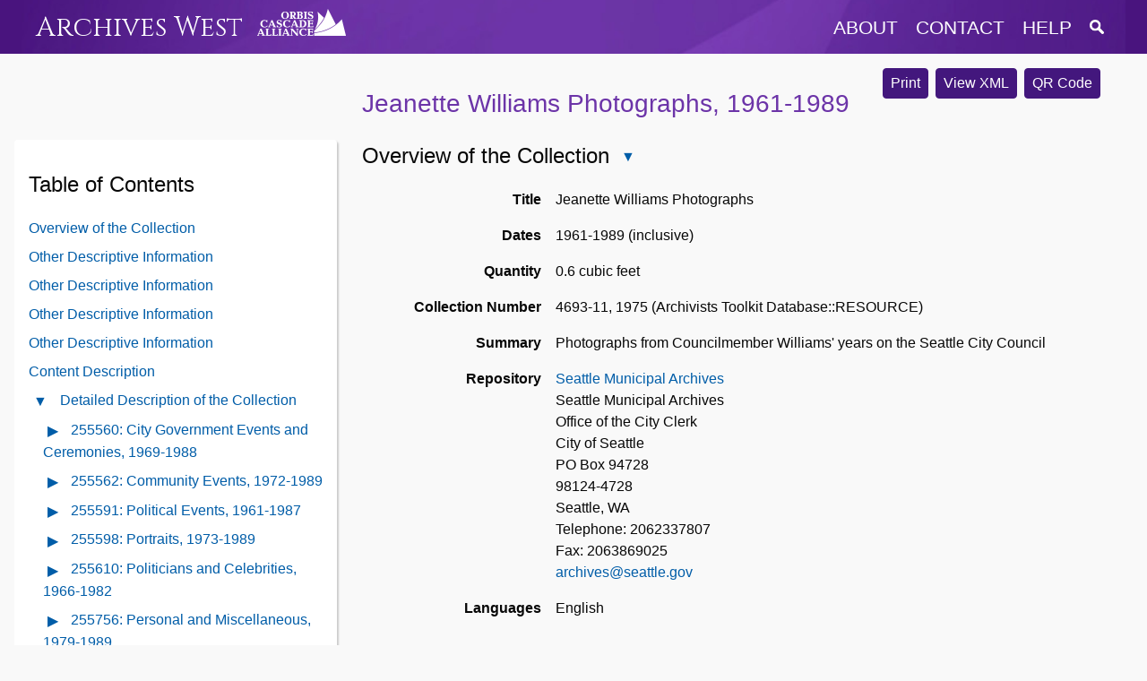

--- FILE ---
content_type: text/html
request_url: https://archiveswest.orbiscascade.org/ark:80444/xv586730
body_size: 6845
content:
<!DOCTYPE html>
<html lang="en">
  <head>
    <meta name="viewport" content="width=device-width, initial-scale=1.0">
    <meta http-equiv="Content-Type" content="text/html; charset=UTF-8">
    <meta name="description" content="Archives West provides access to descriptions of primary sources in the western United States, including correspondence, diaries, and photographs. Digital reproductions of primary sources are available in some cases. Archives West was formerly known as the Northwest Digital Archives (NWDA).">
    <link rel="stylesheet" href="https://archiveswest.orbiscascade.org/layout/global.css?v=1.2" />
    <link rel="stylesheet" href="https://archiveswest.orbiscascade.org/layout/print.css" />
    <script src="https://ajax.googleapis.com/ajax/libs/jquery/3.6.0/jquery.min.js"></script>
    <script src="https://archiveswest.orbiscascade.org/scripts/global.js"></script>
    <!-- Global site tag (gtag.js) - Google Analytics -->
    <script async src="https://www.googletagmanager.com/gtag/js?id=UA-82490564-1"></script>
    <script>
      window.dataLayer = window.dataLayer || [];
      function gtag(){dataLayer.push(arguments);}
      gtag('js', new Date());
      gtag('config', 'UA-82490564-1');
    </script><title>Jeanette Williams Photographs - Archives West</title>
        <link rel="stylesheet" href="https://archiveswest.orbiscascade.org/layout/finding-aid.css?v=1.3" />
        <link rel="stylesheet" href="https://archiveswest.orbiscascade.org/layout/finding-aid-print.css" />
        <link rel="stylesheet" href="https://ajax.googleapis.com/ajax/libs/jqueryui/1.12.1/themes/smoothness/jquery-ui.css">
        <script src="https://ajax.googleapis.com/ajax/libs/jqueryui/1.12.1/jquery-ui.min.js"></script>
        <script src="https://archiveswest.orbiscascade.org/scripts/jquery.mark.min.js"></script>
        <script src="https://archiveswest.orbiscascade.org/scripts/finding-aid.js?v=1.3"></script>  </head>
  <body>
    <div id="header-band"></div>
    <div id="header" class="width-wrapper" role="navigation">
      <div id="header-logo">
        <a class="" href="https://archiveswest.orbiscascade.org">Archives West</a>
        <img src="https://archiveswest.orbiscascade.org/layout/images/orbis-white.png" id="orbis-head-logo" alt="Orbis Cascade Alliance Logo" width="99" height="30">
      </div>
      <div id="header-links">
        <button id="menu-toggle" title="Menu"  aria-controls="header-menu" aria-expanded="false">
          <img src="https://archiveswest.orbiscascade.org/layout/images/menu.png" alt="Menu icon" />
        </button>
        <ul id="header-menu">
          <li><a href="https://archiveswest.orbiscascade.org/about.php" class="about">about</a></li>
          <li><a href="https://archiveswest.orbiscascade.org/contact.php" class="contact">contact</a></li>
          <li><a href="https://archiveswest.orbiscascade.org/help.php" class="help">help</a></li>
          <li>
            <a href="https://archiveswest.orbiscascade.org/search.php" class="search" title="Search Finding Aids">
              <img src="https://archiveswest.orbiscascade.org/layout/images/search/search.png" alt="Search Finding Aids" />
            </a>
          </li>
        </ul>
      </div>
    </div><!-- end header -->
    <div id="main-content" class="width-wrapper" role="main">

        <div id="downloads">
          <button type="button" class="btn" onclick="print_finding_aid()">Print</button>
          <a class="btn" href="https://archiveswest.orbiscascade.org/ark:80444/xv586730/xml" target="_blank" role="button">View XML</a> <a id="btn-qr" class="btn" href="https://archiveswest.orbiscascade.org/repos/seattle_municipal_archives/qr/xv586730.svg" target="_blank" role="button">QR Code</a></div><h1 xmlns:res="http://www.w3.org/2005/sparql-results#" xmlns:arch="http://purl.org/archival/vocab/arch#" id="top"> Jeanette Williams Photographs, 1961-1989</h1><div xmlns:res="http://www.w3.org/2005/sparql-results#" xmlns:arch="http://purl.org/archival/vocab/arch#" id="toc" role="complementary">
<h2>Table of Contents <button type="button" id="toc-toggle" class="glyphicon glyphicon-triangle-bottom" aria-controls="toc-ul" aria-expanded="true" title="Close Table of Contents"></button>
</h2>
<ul id="toc-ul" class="list-unstyled">
<li><a href="#overview" id="showoverview">Overview of the Collection</a></li>
<li><a href="#oddID" class="ltoc1">Other Descriptive Information</a></li>
<li><a href="#oddID" class="ltoc1">Other Descriptive Information</a></li>
<li><a href="#oddID" class="ltoc1">Other Descriptive Information</a></li>
<li><a href="#oddID" class="ltoc1">Other Descriptive Information</a></li>
<li><a href="#scopecontentID" class="showscopecontent">Content Description</a></li>
<li>
<button type="button" class="glyphicon glyphicon-triangle-bottom" id="toggle-dsc" aria-controls="dsc-content" aria-expanded="true" title="Close Detailed Description of the Collection Contents"></button><a href="#dscID" class="showdsc">Detailed Description of the Collection</a><ul class="list-unstyled" id="dsc-content">
<li class="expandable">
<button type="button" class="glyphicon glyphicon-triangle-right" id="toggle-admin" aria-controls="toc_id1" aria-expanded="false" title="Open contents of 255560: City Government Events and Ceremonies, 1969-1988"></button><a href="#id1">255560: City Government Events and Ceremonies, 1969-1988</a><ul id="toc_id1">
<li><a href="#id2">4693_11_001_002: Restaurant Association Luncheon in Mayor's Office. With Victor Resellini and Liem Tuai. Jack Brow/Seattle Post -Intelligencer, 3/29/1971</a></li>
<li><a href="#id3">4693_11_001_003: Councilmember Jeanette Williams With Mayor Uhlman and members of Women's Commission, 8/23/1972</a></li>
<li><a href="#id4">4693_11_001_004: Councilmember J Williams with Dorothy Hollingsworth, 1986-1986</a></li>
<li><a href="#id5">4693_11_001_001: Councilmember Jeanette Williams at Christmas Party. Municipal Building, 9th Floor., 1969</a></li>
<li><a href="#id6">4693_11_001_005: Seattle Fire Department Relief Association Ball; 2 images, 1976-1976</a></li>
<li><a href="#id7">4693_11_001_006: Magnuson Park dedication. Includes photo of J Williams, Dave Towne and Bob Kildall taken by Donald Voorhees; Seattle Times contact sheets and Seattle Engineering Department Photographs. Senator Magnuson and Mayor Uhlman in some images., 1977-1977</a></li>
<li><a href="#id8">4693_11_001_007: Visitors - Friendship Delegation from People's Republic of China, 1983-1983</a></li>
<li><a href="#id9">4693_11_001_008: Visitors - Trinidad and Tobago; and unidentified., 1988-1988</a></li>
<li><a href="#id10">4693_11_001_009: City Government - Councilmember Jeanette Williams in Council Chambers, and with Mayor. 31 images., 1972-1981</a></li>
<li><a href="#id11">4693_11_001_010: Arthur Sanden at Personnel Craft Fair, second oldest employee, 85 years. 2 images. Dedication of Burke-Gilman Trail. 2 images., 1978-1978</a></li>
<li><a href="#id12">4693_11_001_011: Unveiling of West Seattle Freeway Bridge Model with Mayor Royer. 4 images., 1984-1984</a></li>
<li><a href="#id13">4693_11_001_012: Transportation - American Public Transit Association Award and city buses. 6 images., 1985-1985</a></li>
<li><a href="#id14">4693_11_001_013: Woodland Park Zoo opening day with Robert Davidson, 1989-1989</a></li>
<li><a href="#id15">4693_11_001_014: City Council Recycling Event (Aluminium). Date estimated. 1 image, 1980-1980</a></li>
<li><a href="#id16">4693_11_001_015: City Council tour of unidentified manufacturing facility. Date estimated. 2 images, 1985-1985</a></li>
<li><a href="#id17">4693_11_001_016: Pre-school children visiting. Date estimated. 8 images., 1980-1980</a></li>
<li><a href="#id18">4693_11_001_017: Councilmember Jeanette Williams with staff. Date estimaged. 2 images., 1981-1981</a></li>
</ul>
</li>
<li class="expandable">
<button type="button" class="glyphicon glyphicon-triangle-right" id="toggle-admin" aria-controls="toc_id19" aria-expanded="false" title="Open contents of 255562: Community Events, 1972-1989"></button><a href="#id19">255562: Community Events, 1972-1989</a><ul id="toc_id19">
<li><a href="#id20">4693_11_002_001: New traffic signal at Sand Point Way and NE 65th St. Includes David Henwood, Bob Cramlett, Commander John Mhoon, Eric Stuhaug, Douglas VanGilder, Jeanette Williams, William VanGilder and Jack Sweek. 5 images., 1972-1972</a></li>
<li><a href="#id21">4693_11_002_002: Campi Sattelite Preschool, Youth in government, cornrowing contest, ESL., 1973-1973</a></li>
<li><a href="#id22">4693_11_002_003: Dedication of Forward Thrust Landscaping Triangle at 65th St NE and Sand Point Way. 6 images, 1973-1973</a></li>
<li><a href="#id23">4693_11_002_004: President's Day in Downtown Seattle. With Councilmember Sam Smith. 1 image., 1975-1975</a></li>
<li><a href="#id24">4693_11_002_005: At Mannings in Ballard with KBIZ radio interviewer Winefred Lang, 1975 and in automobile at Boeing field, 1979. 2 images, 1975-1979</a></li>
<li><a href="#id25">4693_11_002_006: West Seattle Lion's Club. Steve Stevenson, Bob Jones, Milton Sutton, Stuart Stevenson, Bob Greive. 5 images., 1979-1979</a></li>
<li><a href="#id26">4693_11_002_007: Women's International Bowling Congress. 11 images., 1980-1980</a></li>
<li><a href="#id27">4693_11_002_008: Celebration of Todd Pacific Shipyards USS Crommelian Launch. 1 image., 1981-1981</a></li>
<li><a href="#id28">4693_11_002_009: Rainier Beach Community Trolley Ceremony. 1 image.</a></li>
<li><a href="#id29">4693_11_002_010: Greenwood Senior Center. 5 images, 1981-1983</a></li>
<li><a href="#id30">4693_11_002_011: Crowd in front of Boeing 767 commemorating demonstration flight., 1982-1982</a></li>
<li><a href="#id31">4693_11_002_012: Groundbreaking for West Seattle YMCA. 3 images, 1983-1983</a></li>
<li><a href="#id32">4693_11_002_013: West Seattle Bridge visit; includes protest for bicycle access on new bridge. 6 images. Date estimated., 1984-1984</a></li>
<li><a href="#id33">4693_11_002_014: Fred Hutchinson Cancer Center, group at Director's Forum.1 image, 1986-1986</a></li>
<li><a href="#id34">4693_11_002_015: Seafair Parade, sitting in convertible. 1986 and 1989. 2 images, 1986-1989</a></li>
<li><a href="#id35">4693_11_002_016: Nathan Hale Spree with Ken Camper, David Lowe, Cleo Peterson., 1988-1988</a></li>
<li><a href="#id36">4693_11_002_017: El Centro de la Raza - Thank you Photograph, 1989</a></li>
<li><a href="#id37">4693_11_002_018: Laurelhurst Tree Planting. Date estimated. 4 images., 1985-1985</a></li>
<li><a href="#id38">4693_11_002_019: Newmark Kickoff, 1989-1989</a></li>
<li><a href="#id39">4693_11_002_020: Earth Day. Man holding model boat at booth. Date estimated., 1985-1985</a></li>
<li><a href="#id40">4693_11_002_021: Port of Seattle. 6 images. Date estimated, 1985-1988</a></li>
<li><a href="#id41">4693_11_002_022: In Fremont at "Waiting for the Interurban" with other City Council members. Date estimated. 2 images., 1985-1985</a></li>
<li><a href="#id42">4693_11_002_023: Aerial view of Sand Point Naval Base / Magnuson Park. Aerolist Photographers. 1 image., 1992</a></li>
</ul>
</li>
<li class="expandable">
<button type="button" class="glyphicon glyphicon-triangle-right" id="toggle-admin" aria-controls="toc_id43" aria-expanded="false" title="Open contents of 255591: Political Events, 1961-1987"></button><a href="#id43">255591: Political Events, 1961-1987</a><ul id="toc_id43">
<li><a href="#id44">4693_11_002_024: Women's Democratic State Committee, Bellingham, June 30, 1961. 1 image. Rainier Yacht Club celebration of President Kennedy's birthday, May 1961. 4 images Unidentified. 1 image, 1961-1961</a></li>
<li><a href="#id45">4693_11_002_025: Washington State Democratic Convention. Queen City Photo/F J McGrail. 8 images., 1962-1962</a></li>
<li><a href="#id46">4693_11_002_026: King County Democrats. Date estimated. 15 imags., 1964-1964</a></li>
<li><a href="#id47">4693_11_002_027: Young Women's Democtratic Founders Day Banquet, Chamber of commerce Building, November 22, 1963. Jeanette Williams at podium. 3 images., 1963-1963</a></li>
<li><a href="#id48">4693_11_002_028: Election night. 4 proofs. Photographer Victor Lygdman.</a></li>
<li><a href="#id49">4693_11_002_029: Democratic Platform Committee. 2 images., 1968-1968</a></li>
<li><a href="#id50">4693_11_002_030: Association of Washington Cities (AWC) picnic. 2 images., 1970-1970</a></li>
<li><a href="#id51">4693_11_002_031: Morgantown Demonstration Project model. 1 image., 1974-1974</a></li>
<li><a href="#id52">4693_11_002_032: Puget Sound Council of Governments. 1 image., 1977-1977</a></li>
<li><a href="#id53">4693_11_002_033: National Association of Regional Councils, 2 images. Unidentified, 1 image., 1984-1984</a></li>
<li><a href="#id54">4693_11_002_034: King County 2000 Committee. 2 images., 1987-1987</a></li>
</ul>
</li>
<li class="expandable">
<button type="button" class="glyphicon glyphicon-triangle-right" id="toggle-admin" aria-controls="toc_id55" aria-expanded="false" title="Open contents of 255598: Portraits, 1973-1989"></button><a href="#id55">255598: Portraits, 1973-1989</a><ul id="toc_id55">
<li><a href="#id56">4693_11_002_035: City Council Group Portraits 4 images, 1976-1989</a></li>
<li><a href="#id57">4693_11_002_036: Election photographs. Inicludes photograph, contact sheets, negatives. Includes Greg Gilbert photographs., 1973-1973</a></li>
<li><a href="#id58">4693_11_002_037: Election photogaphs and portraits., 1973-1983</a></li>
<li><a href="#id59">4693_11_002_038: Portrait. Copy of line drawing by John Gulbranson. undated.</a></li>
</ul>
</li>
<li class="expandable">
<button type="button" class="glyphicon glyphicon-triangle-right" id="toggle-admin" aria-controls="toc_id60" aria-expanded="false" title="Open contents of 255610: Politicians and Celebrities, 1966-1982"></button><a href="#id60">255610: Politicians and Celebrities, 1966-1982</a><ul id="toc_id60">
<li><a href="#id61">4693_11_002_039: with Hubert Humphrey, 3 images, 1 undated, 1966-1966</a></li>
<li><a href="#id62">4693_11_002_040: With Senator Henry M Jackson, Washington D.C. With Senator Inoye and Miss Democrat. 2 images, undated.</a></li>
<li><a href="#id63">4693_11_002_041: With Ted Kennedy. 2 images. 1 undated., 1967-1967</a></li>
<li><a href="#id64">4693_11_002_042: With Budget Director Jim McIntyre 1 image, 1978-1978</a></li>
<li><a href="#id65">4693_11_002_043: with Washington State House of Representative Paul Pruitt, 1979-1979</a></li>
<li><a href="#id66">4693_11_002_044: Bjorn borg and Jimmy Conners, date estimated. 2 images., 1982-1982</a></li>
<li><a href="#id67">4693_11_002_045: Queen Elizabeth with Mayor Royer., 1983-1983</a></li>
<li><a href="#id68">4693_11_002_046: Politicans without Jeanette Williams. Including: John F. Kennedy, Ted Kennedy, Hubert Humphrey</a></li>
</ul>
</li>
<li class="expandable">
<button type="button" class="glyphicon glyphicon-triangle-right" id="toggle-admin" aria-controls="toc_id69" aria-expanded="false" title="Open contents of 255756: Personal and Miscellaneous, 1979-1989"></button><a href="#id69">255756: Personal and Miscellaneous, 1979-1989</a><ul id="toc_id69">
<li><a href="#id70">4693_11_002_047: Travel Abroad, 1986</a></li>
<li><a href="#id71">4693_11_002_048: Skiing. Undated.</a></li>
<li><a href="#id72">4693_11_002_049: Horse Racing - Longacres, 1979-1989</a></li>
<li><a href="#id73">4693_11_002_050: Unidentified</a></li>
</ul>
</li>
</ul>
</li>
</ul>
</div><div xmlns:res="http://www.w3.org/2005/sparql-results#" xmlns:arch="http://purl.org/archival/vocab/arch#" id="main">
<div class="archdesc" id="docBody">
<h2>
<a id="overview"></a>Overview of the Collection<button type="button" class="glyphicon glyphicon-triangle-bottom" id="toggle-overview" aria-controls="overview-content" aria-expanded="true" title="Close Overview of the Collection"></button>
</h2>
<div class="overview" id="overview-content"><dl class="dl-horizontal">
<dt>Title</dt>
<dd property="dcterms:title">Jeanette Williams Photographs</dd>
<dt>Dates</dt>
<dd>1961-1989 (inclusive)<div class="hidden">
<span content="1961" property="arch:inclusiveStart" datatype="">1961</span><span content="1989" property="arch:inclusiveEnd" datatype="">1989</span>
</div>
</dd>
<dt>Quantity</dt>
<dd><span property="dcterms:extent">0.6 cubic feet</span></dd>
<dt>Collection Number</dt>
<dd>
<span property="dcterms:identifier" content="4693-11">4693-11, </span><span property="dcterms:identifier" content="1975">1975 (Archivists Toolkit Database::RESOURCE)</span>
</dd>
<dt>Summary</dt>
<dd property="dcterms:abstract">Photographs from Councilmember Williams' years on the Seattle City Council</dd>
<dt>Repository</dt>
<dd>
<a href="http://www.seattle.gov/cityarchives/" target="_blank">Seattle Municipal Archives</a><br>Seattle Municipal Archives<br>Office of the City Clerk<br>City of Seattle<br>PO Box 94728<br>98124-4728<br>Seattle, WA<br>
      Telephone: 2062337807<br>
      Fax: 2063869025<br><a href="mailto:archives@seattle.gov">archives@seattle.gov</a>
</dd>
<dt>Languages</dt>
<dd><span property="dcterms:language">English</span></dd>
</dl></div>
<a href="#top"><span class="glyphicon glyphicon-arrow-up"></span>Return to Top</a><h2 id="scopecontentID">Content Description<button type="button" class="glyphicon glyphicon-triangle-bottom" id="toggle-top_scopecontent" aria-controls="top_scopecontent-content" aria-expanded="true" title="Close Content Description"></button>
</h2>
<div class="top_scopecontent" id="top_scopecontent-content"><p>Photographs, 1962-1989, from Councilmember Williams' years on City Council.  Includes political figures, events and meetings, election photographs, community events.  Approximately half of the images have scanned copies available in the photograph database; all images are available for use in the research room.</p></div>
<a id="oddID"></a><a href="#top"><span class="glyphicon glyphicon-arrow-up"></span>Return to Top</a><h2>Other Descriptive Information<button type="button" class="glyphicon glyphicon-triangle-bottom" id="toggle-top_odd" aria-controls="top_odd-content" aria-expanded="true" title="Close Other Descriptive Information"></button>
</h2>
<div class="top_odd" id="top_odd-content"><p>4693-00</p></div>
<a id="oddID"></a><a href="#top"><span class="glyphicon glyphicon-arrow-up"></span>Return to Top</a><h2>Other Descriptive Information<button type="button" class="glyphicon glyphicon-triangle-bottom" id="toggle-top_odd" aria-controls="top_odd-content" aria-expanded="true" title="Close Other Descriptive Information"></button>
</h2>
<div class="top_odd" id="top_odd-content"><p>SMA</p></div>
<a id="oddID"></a><a href="#top"><span class="glyphicon glyphicon-arrow-up"></span>Return to Top</a><h2>Other Descriptive Information<button type="button" class="glyphicon glyphicon-triangle-bottom" id="toggle-top_odd" aria-controls="top_odd-content" aria-expanded="true" title="Close Other Descriptive Information"></button>
</h2>
<div class="top_odd" id="top_odd-content"><p>Folder List</p></div>
<a id="oddID"></a><a href="#top"><span class="glyphicon glyphicon-arrow-up"></span>Return to Top</a><h2>Other Descriptive Information<button type="button" class="glyphicon glyphicon-triangle-bottom" id="toggle-top_odd" aria-controls="top_odd-content" aria-expanded="true" title="Close Other Descriptive Information"></button>
</h2>
<div class="top_odd" id="top_odd-content"><p>
            <a href="http://archives.seattle.gov/digital-collections/index.php/Search/objects/search/ca_collections.idno%3A4693-11" target="_blank">View 4693-11 online</a>
         </p></div>
<a href="#top"><span class="glyphicon glyphicon-arrow-up"></span>Return to Top</a><h2 id="administrative_info">Administrative Information<button type="button" class="glyphicon glyphicon-triangle-bottom" id="toggle-ai" aria-controls="ai-content" aria-expanded="true" title="Close Administrative Information"></button>
</h2>
<div class="ai" id="ai-content"></div>
<a id="dscID"></a><a href="#top"><span class="glyphicon glyphicon-arrow-up"></span>Return to Top</a><h2>Detailed Description of the Collection<button type="button" class="glyphicon glyphicon-triangle-bottom" id="toggle-dscdiv" aria-controls="dscdiv-content" aria-expanded="true" title="Close Detailed Description of the Collection"></button>
</h2>
<div class="dsc" id="dscdiv-content"><ul id="dscul">
<li class="c01">
<h3 id="id1">255560: City Government Events and Ceremonies, 1969-1988<button type="button" class="glyphicon glyphicon-triangle-bottom" id="toggle-dsc-id1" aria-controls="dscdiv-id1" aria-expanded="true" title="Close 255560: City Government Events and Ceremonies, 1969-1988"></button>
</h3>
<ul id="dscdiv-id1">
<li class="c02" id="id2">
<div class="c0x_description">
<span class="c0x_label">Description: </span> 4693_11_001_002: Restaurant Association Luncheon in Mayor's Office. With Victor Resellini and Liem Tuai. Jack Brow/Seattle Post -Intelligencer</div>
<div class="c0x_date">
<span class="c0x_label">Dates: </span> 3/29/1971</div>
<div class="c0x_containers">
<span class="c0x_label">Container: </span><span class="c0x_container"><span class="c0x_label">Box</span> 1</span>, <span class="c0x_container"><span class="c0x_label">Folder</span> 2</span>
</div>
<div class="dsc-footer">
<div class="dsc-parents">Location: <a href="#id1">255560: City Government Events and Ceremonies, 1969-1988</a>
</div>
<div class="dsc-actions"><button class="btn-citation" title="Show Citation Information"></button></div>
</div>
</li>
<li class="c02" id="id3">
<div class="c0x_description">
<span class="c0x_label">Description: </span> 4693_11_001_003: Councilmember Jeanette Williams With Mayor Uhlman and members of Women's Commission</div>
<div class="c0x_date">
<span class="c0x_label">Dates: </span> 8/23/1972</div>
<div class="c0x_containers">
<span class="c0x_label">Container: </span><span class="c0x_container"><span class="c0x_label">Box</span> 1</span>, <span class="c0x_container"><span class="c0x_label">Folder</span> 3</span>
</div>
<div class="dsc-footer">
<div class="dsc-parents">Location: <a href="#id1">255560: City Government Events and Ceremonies, 1969-1988</a>
</div>
<div class="dsc-actions"><button class="btn-citation" title="Show Citation Information"></button></div>
</div>
</li>
<li class="c02" id="id4">
<div class="c0x_description">
<span class="c0x_label">Description: </span> 4693_11_001_004: Councilmember J Williams with Dorothy Hollingsworth</div>
<div class="c0x_date">
<span class="c0x_label">Dates: </span> 1986-1986</div>
<div class="c0x_containers">
<span class="c0x_label">Container: </span><span class="c0x_container"><span class="c0x_label">Box</span> 1</span>, <span class="c0x_container"><span class="c0x_label">Folder</span> 4</span>
</div>
<div class="dsc-footer">
<div class="dsc-parents">Location: <a href="#id1">255560: City Government Events and Ceremonies, 1969-1988</a>
</div>
<div class="dsc-actions"><button class="btn-citation" title="Show Citation Information"></button></div>
</div>
</li>
<li class="c02" id="id5">
<div class="c0x_description">
<span class="c0x_label">Description: </span> 4693_11_001_001: Councilmember Jeanette Williams at Christmas Party. Municipal Building, 9th Floor.</div>
<div class="c0x_date">
<span class="c0x_label">Dates: </span> 1969</div>
<div class="c0x_containers">
<span class="c0x_label">Container: </span><span class="c0x_container"><span class="c0x_label">Box</span> 1</span>, <span class="c0x_container"><span class="c0x_label">Folder</span> 1</span>
</div>
<div class="dsc-footer">
<div class="dsc-parents">Location: <a href="#id1">255560: City Government Events and Ceremonies, 1969-1988</a>
</div>
<div class="dsc-actions"><button class="btn-citation" title="Show Citation Information"></button></div>
</div>
</li>
<li class="c02" id="id6">
<div class="c0x_description">
<span class="c0x_label">Description: </span> 4693_11_001_005: Seattle Fire Department Relief Association Ball; 2 images</div>
<div class="c0x_date">
<span class="c0x_label">Dates: </span> 1976-1976</div>
<div class="c0x_containers">
<span class="c0x_label">Container: </span><span class="c0x_container"><span class="c0x_label">Box</span> 1</span>, <span class="c0x_container"><span class="c0x_label">Folder</span> 5</span>
</div>
<div class="dsc-footer">
<div class="dsc-parents">Location: <a href="#id1">255560: City Government Events and Ceremonies, 1969-1988</a>
</div>
<div class="dsc-actions"><button class="btn-citation" title="Show Citation Information"></button></div>
</div>
</li>
<li class="c02" id="id7">
<div class="c0x_description">
<span class="c0x_label">Description: </span> 4693_11_001_006: Magnuson Park dedication. Includes photo of J Williams, Dave Towne and Bob Kildall taken by Donald Voorhees; Seattle Times contact sheets and Seattle Engineering Department Photographs.  Senator Magnuson and Mayor Uhlman in some images.</div>
<div class="c0x_date">
<span class="c0x_label">Dates: </span> 1977-1977</div>
<div class="c0x_containers">
<span class="c0x_label">Container: </span><span class="c0x_container"><span class="c0x_label">Box</span> 1</span>, <span class="c0x_container"><span class="c0x_label">Folder</span> 6</span>
</div>
<div class="dsc-footer">
<div class="dsc-parents">Location: <a href="#id1">255560: City Government Events and Ceremonies, 1969-1988</a>
</div>
<div class="dsc-actions"><button class="btn-citation" title="Show Citation Information"></button></div>
</div>
</li>
<li class="c02" id="id8">
<div class="c0x_description">
<span class="c0x_label">Description: </span> 4693_11_001_007: Visitors - Friendship Delegation from People's Republic of China</div>
<div class="c0x_date">
<span class="c0x_label">Dates: </span> 1983-1983</div>
<div class="c0x_containers">
<span class="c0x_label">Container: </span><span class="c0x_container"><span class="c0x_label">Box</span> 1</span>, <span class="c0x_container"><span class="c0x_label">Folder</span> 7</span>
</div>
<div class="dsc-footer">
<div class="dsc-parents">Location: <a href="#id1">255560: City Government Events and Ceremonies, 1969-1988</a>
</div>
<div class="dsc-actions"><button class="btn-citation" title="Show Citation Information"></button></div>
</div>
</li>
<li class="c02" id="id9">
<div class="c0x_description">
<span class="c0x_label">Description: </span> 4693_11_001_008: Visitors - Trinidad and Tobago; and unidentified.</div>
<div class="c0x_date">
<span class="c0x_label">Dates: </span> 1988-1988</div>
<div class="c0x_containers">
<span class="c0x_label">Container: </span><span class="c0x_container"><span class="c0x_label">Box</span> 1</span>, <span class="c0x_container"><span class="c0x_label">Folder</span> 8</span>
</div>
<div class="dsc-footer">
<div class="dsc-parents">Location: <a href="#id1">255560: City Government Events and Ceremonies, 1969-1988</a>
</div>
<div class="dsc-actions"><button class="btn-citation" title="Show Citation Information"></button></div>
</div>
</li>
<li class="c02" id="id10">
<div class="c0x_description">
<span class="c0x_label">Description: </span> 4693_11_001_009: City Government - Councilmember Jeanette Williams in Council Chambers, and with Mayor. 31 images.</div>
<div class="c0x_date">
<span class="c0x_label">Dates: </span> 1972-1981</div>
<div class="c0x_containers">
<span class="c0x_label">Container: </span><span class="c0x_container"><span class="c0x_label">Box</span> 1</span>, <span class="c0x_container"><span class="c0x_label">Folder</span> 9</span>
</div>
<div class="dsc-footer">
<div class="dsc-parents">Location: <a href="#id1">255560: City Government Events and Ceremonies, 1969-1988</a>
</div>
<div class="dsc-actions"><button class="btn-citation" title="Show Citation Information"></button></div>
</div>
</li>
<li class="c02" id="id11">
<div class="c0x_description">
<span class="c0x_label">Description: </span> 4693_11_001_010: Arthur Sanden at Personnel Craft Fair, second oldest employee, 85 years. 2 images.
Dedication of Burke-Gilman Trail. 2 images.</div>
<div class="c0x_date">
<span class="c0x_label">Dates: </span> 1978-1978</div>
<div class="c0x_containers">
<span class="c0x_label">Container: </span><span class="c0x_container"><span class="c0x_label">Box</span> 1</span>, <span class="c0x_container"><span class="c0x_label">Folder</span> 10</span>
</div>
<div class="dsc-footer">
<div class="dsc-parents">Location: <a href="#id1">255560: City Government Events and Ceremonies, 1969-1988</a>
</div>
<div class="dsc-actions"><button class="btn-citation" title="Show Citation Information"></button></div>
</div>
</li>
<li class="c02" id="id12">
<div class="c0x_description">
<span class="c0x_label">Description: </span> 4693_11_001_011: Unveiling of West Seattle Freeway Bridge Model with Mayor Royer. 4 images.</div>
<div class="c0x_date">
<span class="c0x_label">Dates: </span> 1984-1984</div>
<div class="c0x_containers">
<span class="c0x_label">Container: </span><span class="c0x_container"><span class="c0x_label">Box</span> 1</span>, <span class="c0x_container"><span class="c0x_label">Folder</span> 11</span>
</div>
<div class="dsc-footer">
<div class="dsc-parents">Location: <a href="#id1">255560: City Government Events and Ceremonies, 1969-1988</a>
</div>
<div class="dsc-actions"><button class="btn-citation" title="Show Citation Information"></button></div>
</div>
</li>
<li class="c02" id="id13">
<div class="c0x_description">
<span class="c0x_label">Description: </span> 4693_11_001_012: Transportation - American Public Transit Association Award and city buses. 6 images.</div>
<div class="c0x_date">
<span class="c0x_label">Dates: </span> 1985-1985</div>
<div class="c0x_containers">
<span class="c0x_label">Container: </span><span class="c0x_container"><span class="c0x_label">Box</span> 1</span>, <span class="c0x_container"><span class="c0x_label">Folder</span> 12</span>
</div>
<div class="dsc-footer">
<div class="dsc-parents">Location: <a href="#id1">255560: City Government Events and Ceremonies, 1969-1988</a>
</div>
<div class="dsc-actions"><button class="btn-citation" title="Show Citation Information"></button></div>
</div>
</li>
<li class="c02" id="id14">
<div class="c0x_description">
<span class="c0x_label">Description: </span> 4693_11_001_013: Woodland Park Zoo opening day with Robert Davidson</div>
<div class="c0x_date">
<span class="c0x_label">Dates: </span> 1989-1989</div>
<div class="c0x_containers">
<span class="c0x_label">Container: </span><span class="c0x_container"><span class="c0x_label">Box</span> 1</span>, <span class="c0x_container"><span class="c0x_label">Folder</span> 13</span>
</div>
<div class="dsc-footer">
<div class="dsc-parents">Location: <a href="#id1">255560: City Government Events and Ceremonies, 1969-1988</a>
</div>
<div class="dsc-actions"><button class="btn-citation" title="Show Citation Information"></button></div>
</div>
</li>
<li class="c02" id="id15">
<div class="c0x_description">
<span class="c0x_label">Description: </span> 4693_11_001_014: City Council Recycling Event (Aluminium). Date estimated. 1 image</div>
<div class="c0x_date">
<span class="c0x_label">Dates: </span> 1980-1980</div>
<div class="c0x_containers">
<span class="c0x_label">Container: </span><span class="c0x_container"><span class="c0x_label">Box</span> 1</span>, <span class="c0x_container"><span class="c0x_label">Folder</span> 14</span>
</div>
<div class="dsc-footer">
<div class="dsc-parents">Location: <a href="#id1">255560: City Government Events and Ceremonies, 1969-1988</a>
</div>
<div class="dsc-actions"><button class="btn-citation" title="Show Citation Information"></button></div>
</div>
</li>
<li class="c02" id="id16">
<div class="c0x_description">
<span class="c0x_label">Description: </span> 4693_11_001_015: City Council tour of unidentified manufacturing facility. Date estimated. 2 images</div>
<div class="c0x_date">
<span class="c0x_label">Dates: </span> 1985-1985</div>
<div class="c0x_containers">
<span class="c0x_label">Container: </span><span class="c0x_container"><span class="c0x_label">Box</span> 1</span>, <span class="c0x_container"><span class="c0x_label">Folder</span> 15</span>
</div>
<div class="dsc-footer">
<div class="dsc-parents">Location: <a href="#id1">255560: City Government Events and Ceremonies, 1969-1988</a>
</div>
<div class="dsc-actions"><button class="btn-citation" title="Show Citation Information"></button></div>
</div>
</li>
<li class="c02" id="id17">
<div class="c0x_description">
<span class="c0x_label">Description: </span> 4693_11_001_016: Pre-school children visiting. Date estimated. 8 images.</div>
<div class="c0x_date">
<span class="c0x_label">Dates: </span> 1980-1980</div>
<div class="c0x_containers">
<span class="c0x_label">Container: </span><span class="c0x_container"><span class="c0x_label">Box</span> 1</span>, <span class="c0x_container"><span class="c0x_label">Folder</span> 16</span>
</div>
<div class="dsc-footer">
<div class="dsc-parents">Location: <a href="#id1">255560: City Government Events and Ceremonies, 1969-1988</a>
</div>
<div class="dsc-actions"><button class="btn-citation" title="Show Citation Information"></button></div>
</div>
</li>
<li class="c02" id="id18">
<div class="c0x_description">
<span class="c0x_label">Description: </span> 4693_11_001_017: Councilmember Jeanette Williams with staff.  Date estimaged. 2 images.</div>
<div class="c0x_date">
<span class="c0x_label">Dates: </span> 1981-1981</div>
<div class="c0x_containers">
<span class="c0x_label">Container: </span><span class="c0x_container"><span class="c0x_label">Box</span> 1</span>, <span class="c0x_container"><span class="c0x_label">Folder</span> 17</span>
</div>
<div class="dsc-footer">
<div class="dsc-parents">Location: <a href="#id1">255560: City Government Events and Ceremonies, 1969-1988</a>
</div>
<div class="dsc-actions"><button class="btn-citation" title="Show Citation Information"></button></div>
</div>
</li>
</ul>
</li>
<li class="c01">
<h3 id="id19">255562: Community Events, 1972-1989<button type="button" class="glyphicon glyphicon-triangle-bottom" id="toggle-dsc-id19" aria-controls="dscdiv-id19" aria-expanded="true" title="Close 255562: Community Events, 1972-1989"></button>
</h3>
<ul id="dscdiv-id19">
<li class="c02" id="id20">
<div class="c0x_description">
<span class="c0x_label">Description: </span> 4693_11_002_001: New traffic signal at Sand Point Way and NE 65th St. Includes David Henwood, Bob Cramlett, Commander John Mhoon, Eric Stuhaug, Douglas VanGilder, Jeanette Williams, William VanGilder and Jack Sweek.  5 images.</div>
<div class="c0x_date">
<span class="c0x_label">Dates: </span> 1972-1972</div>
<div class="c0x_containers">
<span class="c0x_label">Container: </span><span class="c0x_container"><span class="c0x_label">Box</span> 2</span>, <span class="c0x_container"><span class="c0x_label">Folder</span> 1</span>
</div>
<div class="dsc-footer">
<div class="dsc-parents">Location: <a href="#id19">255562: Community Events, 1972-1989</a>
</div>
<div class="dsc-actions"><button class="btn-citation" title="Show Citation Information"></button></div>
</div>
</li>
<li class="c02" id="id21">
<div class="c0x_description">
<span class="c0x_label">Description: </span> 4693_11_002_002: Campi Sattelite Preschool, Youth in government, cornrowing contest, ESL.</div>
<div class="c0x_date">
<span class="c0x_label">Dates: </span> 1973-1973</div>
<div class="c0x_containers">
<span class="c0x_label">Container: </span><span class="c0x_container"><span class="c0x_label">Box</span> 2</span>, <span class="c0x_container"><span class="c0x_label">Folder</span> 2</span>
</div>
<div class="dsc-footer">
<div class="dsc-parents">Location: <a href="#id19">255562: Community Events, 1972-1989</a>
</div>
<div class="dsc-actions"><button class="btn-citation" title="Show Citation Information"></button></div>
</div>
</li>
<li class="c02" id="id22">
<div class="c0x_description">
<span class="c0x_label">Description: </span> 4693_11_002_003: Dedication of Forward Thrust Landscaping Triangle at 65th St NE and Sand Point Way. 6 images</div>
<div class="c0x_date">
<span class="c0x_label">Dates: </span> 1973-1973</div>
<div class="c0x_containers">
<span class="c0x_label">Container: </span><span class="c0x_container"><span class="c0x_label">Box</span> 2</span>, <span class="c0x_container"><span class="c0x_label">Folder</span> 3</span>
</div>
<div class="dsc-footer">
<div class="dsc-parents">Location: <a href="#id19">255562: Community Events, 1972-1989</a>
</div>
<div class="dsc-actions"><button class="btn-citation" title="Show Citation Information"></button></div>
</div>
</li>
<li class="c02" id="id23">
<div class="c0x_description">
<span class="c0x_label">Description: </span> 4693_11_002_004: President's Day in Downtown Seattle. With Councilmember Sam Smith.  1 image.</div>
<div class="c0x_date">
<span class="c0x_label">Dates: </span> 1975-1975</div>
<div class="c0x_containers">
<span class="c0x_label">Container: </span><span class="c0x_container"><span class="c0x_label">Box</span> 2</span>, <span class="c0x_container"><span class="c0x_label">Folder</span> 4</span>
</div>
<div class="dsc-footer">
<div class="dsc-parents">Location: <a href="#id19">255562: Community Events, 1972-1989</a>
</div>
<div class="dsc-actions"><button class="btn-citation" title="Show Citation Information"></button></div>
</div>
</li>
<li class="c02" id="id24">
<div class="c0x_description">
<span class="c0x_label">Description: </span> 4693_11_002_005: At Mannings  in Ballard with KBIZ radio interviewer Winefred Lang, 1975 and in automobile at Boeing field, 1979. 2 images</div>
<div class="c0x_date">
<span class="c0x_label">Dates: </span> 1975-1979</div>
<div class="c0x_containers">
<span class="c0x_label">Container: </span><span class="c0x_container"><span class="c0x_label">Box</span> 2</span>, <span class="c0x_container"><span class="c0x_label">Folder</span> 5</span>
</div>
<div class="dsc-footer">
<div class="dsc-parents">Location: <a href="#id19">255562: Community Events, 1972-1989</a>
</div>
<div class="dsc-actions"><button class="btn-citation" title="Show Citation Information"></button></div>
</div>
</li>
<li class="c02" id="id25">
<div class="c0x_description">
<span class="c0x_label">Description: </span> 4693_11_002_006: West Seattle Lion's Club. Steve Stevenson, Bob Jones, Milton Sutton, Stuart Stevenson, Bob Greive.  5 images.</div>
<div class="c0x_date">
<span class="c0x_label">Dates: </span> 1979-1979</div>
<div class="c0x_containers">
<span class="c0x_label">Container: </span><span class="c0x_container"><span class="c0x_label">Box</span> 2</span>, <span class="c0x_container"><span class="c0x_label">Folder</span> 6</span>
</div>
<div class="dsc-footer">
<div class="dsc-parents">Location: <a href="#id19">255562: Community Events, 1972-1989</a>
</div>
<div class="dsc-actions"><button class="btn-citation" title="Show Citation Information"></button></div>
</div>
</li>
<li class="c02" id="id26">
<div class="c0x_description">
<span class="c0x_label">Description: </span> 4693_11_002_007: Women's International Bowling Congress. 11 images.</div>
<div class="c0x_date">
<span class="c0x_label">Dates: </span> 1980-1980</div>
<div class="c0x_containers">
<span class="c0x_label">Container: </span><span class="c0x_container"><span class="c0x_label">Box</span> 2</span>, <span class="c0x_container"><span class="c0x_label">Folder</span> 7</span>
</div>
<div class="dsc-footer">
<div class="dsc-parents">Location: <a href="#id19">255562: Community Events, 1972-1989</a>
</div>
<div class="dsc-actions"><button class="btn-citation" title="Show Citation Information"></button></div>
</div>
</li>
<li class="c02" id="id27">
<div class="c0x_description">
<span class="c0x_label">Description: </span> 4693_11_002_008: Celebration of Todd Pacific Shipyards USS Crommelian Launch. 1 image.</div>
<div class="c0x_date">
<span class="c0x_label">Dates: </span> 1981-1981</div>
<div class="c0x_containers">
<span class="c0x_label">Container: </span><span class="c0x_container"><span class="c0x_label">Box</span> 2</span>, <span class="c0x_container"><span class="c0x_label">Folder</span> 8</span>
</div>
<div class="dsc-footer">
<div class="dsc-parents">Location: <a href="#id19">255562: Community Events, 1972-1989</a>
</div>
<div class="dsc-actions"><button class="btn-citation" title="Show Citation Information"></button></div>
</div>
</li>
<li class="c02" id="id28">
<div class="c0x_description">
<span class="c0x_label">Description: </span> 4693_11_002_009: Rainier Beach Community Trolley Ceremony. 1 image.</div>
<div class="c0x_containers">
<span class="c0x_label">Container: </span><span class="c0x_container"><span class="c0x_label">Box</span> 2</span>, <span class="c0x_container"><span class="c0x_label">Folder</span> 9</span>
</div>
<div class="dsc-footer">
<div class="dsc-parents">Location: <a href="#id19">255562: Community Events, 1972-1989</a>
</div>
<div class="dsc-actions"><button class="btn-citation" title="Show Citation Information"></button></div>
</div>
</li>
<li class="c02" id="id29">
<div class="c0x_description">
<span class="c0x_label">Description: </span> 4693_11_002_010: Greenwood Senior Center. 5 images</div>
<div class="c0x_date">
<span class="c0x_label">Dates: </span> 1981-1983</div>
<div class="c0x_containers">
<span class="c0x_label">Container: </span><span class="c0x_container"><span class="c0x_label">Box</span> 2</span>, <span class="c0x_container"><span class="c0x_label">Folder</span> 10</span>
</div>
<div class="dsc-footer">
<div class="dsc-parents">Location: <a href="#id19">255562: Community Events, 1972-1989</a>
</div>
<div class="dsc-actions"><button class="btn-citation" title="Show Citation Information"></button></div>
</div>
</li>
<li class="c02" id="id30">
<div class="c0x_description">
<span class="c0x_label">Description: </span> 4693_11_002_011: Crowd in front of Boeing 767 commemorating demonstration flight.</div>
<div class="c0x_date">
<span class="c0x_label">Dates: </span> 1982-1982</div>
<div class="c0x_containers">
<span class="c0x_label">Container: </span><span class="c0x_container"><span class="c0x_label">Box</span> 2</span>, <span class="c0x_container"><span class="c0x_label">Folder</span> 11</span>
</div>
<div class="dsc-footer">
<div class="dsc-parents">Location: <a href="#id19">255562: Community Events, 1972-1989</a>
</div>
<div class="dsc-actions"><button class="btn-citation" title="Show Citation Information"></button></div>
</div>
</li>
<li class="c02" id="id31">
<div class="c0x_description">
<span class="c0x_label">Description: </span> 4693_11_002_012: Groundbreaking for West Seattle YMCA. 3 images</div>
<div class="c0x_date">
<span class="c0x_label">Dates: </span> 1983-1983</div>
<div class="c0x_containers">
<span class="c0x_label">Container: </span><span class="c0x_container"><span class="c0x_label">Box</span> 2</span>, <span class="c0x_container"><span class="c0x_label">Folder</span> 12</span>
</div>
<div class="dsc-footer">
<div class="dsc-parents">Location: <a href="#id19">255562: Community Events, 1972-1989</a>
</div>
<div class="dsc-actions"><button class="btn-citation" title="Show Citation Information"></button></div>
</div>
</li>
<li class="c02" id="id32">
<div class="c0x_description">
<span class="c0x_label">Description: </span> 4693_11_002_013: West Seattle Bridge visit; includes protest  for bicycle access on new bridge. 6 images. Date estimated.</div>
<div class="c0x_date">
<span class="c0x_label">Dates: </span> 1984-1984</div>
<div class="c0x_containers">
<span class="c0x_label">Container: </span><span class="c0x_container"><span class="c0x_label">Box</span> 2</span>, <span class="c0x_container"><span class="c0x_label">Folder</span> 13</span>
</div>
<div class="dsc-footer">
<div class="dsc-parents">Location: <a href="#id19">255562: Community Events, 1972-1989</a>
</div>
<div class="dsc-actions"><button class="btn-citation" title="Show Citation Information"></button></div>
</div>
</li>
<li class="c02" id="id33">
<div class="c0x_description">
<span class="c0x_label">Description: </span> 4693_11_002_014: Fred Hutchinson Cancer Center, group at Director's Forum.1 image</div>
<div class="c0x_date">
<span class="c0x_label">Dates: </span> 1986-1986</div>
<div class="c0x_containers">
<span class="c0x_label">Container: </span><span class="c0x_container"><span class="c0x_label">Box</span> 2</span>, <span class="c0x_container"><span class="c0x_label">Folder</span> 14</span>
</div>
<div class="dsc-footer">
<div class="dsc-parents">Location: <a href="#id19">255562: Community Events, 1972-1989</a>
</div>
<div class="dsc-actions"><button class="btn-citation" title="Show Citation Information"></button></div>
</div>
</li>
<li class="c02" id="id34">
<div class="c0x_description">
<span class="c0x_label">Description: </span> 4693_11_002_015: Seafair Parade, sitting in convertible. 1986 and 1989. 2 images</div>
<div class="c0x_date">
<span class="c0x_label">Dates: </span> 1986-1989</div>
<div class="c0x_containers">
<span class="c0x_label">Container: </span><span class="c0x_container"><span class="c0x_label">Box</span> 2</span>, <span class="c0x_container"><span class="c0x_label">Folder</span> 15</span>
</div>
<div class="dsc-footer">
<div class="dsc-parents">Location: <a href="#id19">255562: Community Events, 1972-1989</a>
</div>
<div class="dsc-actions"><button class="btn-citation" title="Show Citation Information"></button></div>
</div>
</li>
<li class="c02" id="id35">
<div class="c0x_description">
<span class="c0x_label">Description: </span> 4693_11_002_016: Nathan Hale Spree with Ken Camper, David Lowe, Cleo Peterson.</div>
<div class="c0x_date">
<span class="c0x_label">Dates: </span> 1988-1988</div>
<div class="c0x_containers">
<span class="c0x_label">Container: </span><span class="c0x_container"><span class="c0x_label">Box</span> 2</span>, <span class="c0x_container"><span class="c0x_label">Folder</span> 16</span>
</div>
<div class="dsc-footer">
<div class="dsc-parents">Location: <a href="#id19">255562: Community Events, 1972-1989</a>
</div>
<div class="dsc-actions"><button class="btn-citation" title="Show Citation Information"></button></div>
</div>
</li>
<li class="c02" id="id36">
<div class="c0x_description">
<span class="c0x_label">Description: </span> 4693_11_002_017: El Centro de la Raza - Thank you Photograph</div>
<div class="c0x_date">
<span class="c0x_label">Dates: </span> 1989</div>
<div class="c0x_containers">
<span class="c0x_label">Container: </span><span class="c0x_container"><span class="c0x_label">Box</span> 2</span>, <span class="c0x_container"><span class="c0x_label">Folder</span> 17</span>
</div>
<div class="dsc-footer">
<div class="dsc-parents">Location: <a href="#id19">255562: Community Events, 1972-1989</a>
</div>
<div class="dsc-actions"><button class="btn-citation" title="Show Citation Information"></button></div>
</div>
</li>
<li class="c02" id="id37">
<div class="c0x_description">
<span class="c0x_label">Description: </span> 4693_11_002_018: Laurelhurst Tree Planting. Date estimated. 4 images.</div>
<div class="c0x_date">
<span class="c0x_label">Dates: </span> 1985-1985</div>
<div class="c0x_containers">
<span class="c0x_label">Container: </span><span class="c0x_container"><span class="c0x_label">Box</span> 2</span>, <span class="c0x_container"><span class="c0x_label">Folder</span> 18</span>
</div>
<div class="dsc-footer">
<div class="dsc-parents">Location: <a href="#id19">255562: Community Events, 1972-1989</a>
</div>
<div class="dsc-actions"><button class="btn-citation" title="Show Citation Information"></button></div>
</div>
</li>
<li class="c02" id="id38">
<div class="c0x_description">
<span class="c0x_label">Description: </span> 4693_11_002_019: Newmark Kickoff</div>
<div class="c0x_date">
<span class="c0x_label">Dates: </span> 1989-1989</div>
<div class="c0x_containers">
<span class="c0x_label">Container: </span><span class="c0x_container"><span class="c0x_label">Box</span> 2</span>, <span class="c0x_container"><span class="c0x_label">Folder</span> 19</span>
</div>
<div class="dsc-footer">
<div class="dsc-parents">Location: <a href="#id19">255562: Community Events, 1972-1989</a>
</div>
<div class="dsc-actions"><button class="btn-citation" title="Show Citation Information"></button></div>
</div>
</li>
<li class="c02" id="id39">
<div class="c0x_description">
<span class="c0x_label">Description: </span> 4693_11_002_020: Earth Day. Man holding model boat at booth. Date estimated. </div>
<div class="c0x_date">
<span class="c0x_label">Dates: </span> 1985-1985</div>
<div class="c0x_containers">
<span class="c0x_label">Container: </span><span class="c0x_container"><span class="c0x_label">Box</span> 2</span>, <span class="c0x_container"><span class="c0x_label">Folder</span> 20</span>
</div>
<div class="dsc-footer">
<div class="dsc-parents">Location: <a href="#id19">255562: Community Events, 1972-1989</a>
</div>
<div class="dsc-actions"><button class="btn-citation" title="Show Citation Information"></button></div>
</div>
</li>
<li class="c02" id="id40">
<div class="c0x_description">
<span class="c0x_label">Description: </span> 4693_11_002_021: Port of Seattle. 6 images. Date estimated</div>
<div class="c0x_date">
<span class="c0x_label">Dates: </span> 1985-1988</div>
<div class="c0x_containers">
<span class="c0x_label">Container: </span><span class="c0x_container"><span class="c0x_label">Box</span> 2</span>, <span class="c0x_container"><span class="c0x_label">Folder</span> 21</span>
</div>
<div class="dsc-footer">
<div class="dsc-parents">Location: <a href="#id19">255562: Community Events, 1972-1989</a>
</div>
<div class="dsc-actions"><button class="btn-citation" title="Show Citation Information"></button></div>
</div>
</li>
<li class="c02" id="id41">
<div class="c0x_description">
<span class="c0x_label">Description: </span> 4693_11_002_022: In Fremont at "Waiting for the Interurban" with other City Council members. Date estimated. 2 images.</div>
<div class="c0x_date">
<span class="c0x_label">Dates: </span> 1985-1985</div>
<div class="c0x_containers">
<span class="c0x_label">Container: </span><span class="c0x_container"><span class="c0x_label">Box</span> 2</span>, <span class="c0x_container"><span class="c0x_label">Folder</span> 22</span>
</div>
<div class="dsc-footer">
<div class="dsc-parents">Location: <a href="#id19">255562: Community Events, 1972-1989</a>
</div>
<div class="dsc-actions"><button class="btn-citation" title="Show Citation Information"></button></div>
</div>
</li>
<li class="c02" id="id42">
<div class="c0x_description">
<span class="c0x_label">Description: </span> 4693_11_002_023: Aerial view of Sand Point Naval Base / Magnuson Park.  Aerolist Photographers.  1 image.</div>
<div class="c0x_date">
<span class="c0x_label">Dates: </span> 1992</div>
<div class="c0x_containers">
<span class="c0x_label">Container: </span><span class="c0x_container"><span class="c0x_label">Box</span> 2</span>, <span class="c0x_container"><span class="c0x_label">Folder</span> 23</span>
</div>
<div class="dsc-footer">
<div class="dsc-parents">Location: <a href="#id19">255562: Community Events, 1972-1989</a>
</div>
<div class="dsc-actions"><button class="btn-citation" title="Show Citation Information"></button></div>
</div>
</li>
</ul>
</li>
<li class="c01">
<h3 id="id43">255591: Political Events, 1961-1987<button type="button" class="glyphicon glyphicon-triangle-bottom" id="toggle-dsc-id43" aria-controls="dscdiv-id43" aria-expanded="true" title="Close 255591: Political Events, 1961-1987"></button>
</h3>
<ul id="dscdiv-id43">
<li class="c02" id="id44">
<div class="c0x_description">
<span class="c0x_label">Description: </span> 4693_11_002_024: Women's Democratic State Committee, Bellingham, June 30, 1961. 1 image.
Rainier Yacht Club celebration of President Kennedy's birthday, May 1961. 4 images
Unidentified. 1 image</div>
<div class="c0x_date">
<span class="c0x_label">Dates: </span> 1961-1961</div>
<div class="c0x_containers">
<span class="c0x_label">Container: </span><span class="c0x_container"><span class="c0x_label">Box</span> 2</span>, <span class="c0x_container"><span class="c0x_label">Folder</span> 24</span>
</div>
<div class="dsc-footer">
<div class="dsc-parents">Location: <a href="#id43">255591: Political Events, 1961-1987</a>
</div>
<div class="dsc-actions"><button class="btn-citation" title="Show Citation Information"></button></div>
</div>
</li>
<li class="c02" id="id45">
<div class="c0x_description">
<span class="c0x_label">Description: </span> 4693_11_002_025: Washington State Democratic Convention. Queen City Photo/F J McGrail.  8 images.  </div>
<div class="c0x_date">
<span class="c0x_label">Dates: </span> 1962-1962</div>
<div class="c0x_containers">
<span class="c0x_label">Container: </span><span class="c0x_container"><span class="c0x_label">Box</span> 2</span>, <span class="c0x_container"><span class="c0x_label">Folder</span> 25</span>
</div>
<div class="dsc-footer">
<div class="dsc-parents">Location: <a href="#id43">255591: Political Events, 1961-1987</a>
</div>
<div class="dsc-actions"><button class="btn-citation" title="Show Citation Information"></button></div>
</div>
</li>
<li class="c02" id="id46">
<div class="c0x_description">
<span class="c0x_label">Description: </span> 4693_11_002_026: King County Democrats.  Date estimated.  15 imags.</div>
<div class="c0x_date">
<span class="c0x_label">Dates: </span> 1964-1964</div>
<div class="c0x_containers">
<span class="c0x_label">Container: </span><span class="c0x_container"><span class="c0x_label">Box</span> 2</span>, <span class="c0x_container"><span class="c0x_label">Folder</span> 26</span>
</div>
<div class="dsc-footer">
<div class="dsc-parents">Location: <a href="#id43">255591: Political Events, 1961-1987</a>
</div>
<div class="dsc-actions"><button class="btn-citation" title="Show Citation Information"></button></div>
</div>
</li>
<li class="c02" id="id47">
<div class="c0x_description">
<span class="c0x_label">Description: </span> 4693_11_002_027: Young Women's Democtratic Founders Day Banquet, Chamber of commerce Building, November 22, 1963. Jeanette Williams at podium. 3 images.</div>
<div class="c0x_date">
<span class="c0x_label">Dates: </span> 1963-1963</div>
<div class="c0x_containers">
<span class="c0x_label">Container: </span><span class="c0x_container"><span class="c0x_label">Box</span> 2</span>, <span class="c0x_container"><span class="c0x_label">Folder</span> 27</span>
</div>
<div class="dsc-footer">
<div class="dsc-parents">Location: <a href="#id43">255591: Political Events, 1961-1987</a>
</div>
<div class="dsc-actions"><button class="btn-citation" title="Show Citation Information"></button></div>
</div>
</li>
<li class="c02" id="id48">
<div class="c0x_description">
<span class="c0x_label">Description: </span> 4693_11_002_028: Election night. 4 proofs. Photographer Victor Lygdman.</div>
<div class="c0x_containers">
<span class="c0x_label">Container: </span><span class="c0x_container"><span class="c0x_label">Box</span> 2</span>, <span class="c0x_container"><span class="c0x_label">Folder</span> 28</span>
</div>
<div class="dsc-footer">
<div class="dsc-parents">Location: <a href="#id43">255591: Political Events, 1961-1987</a>
</div>
<div class="dsc-actions"><button class="btn-citation" title="Show Citation Information"></button></div>
</div>
</li>
<li class="c02" id="id49">
<div class="c0x_description">
<span class="c0x_label">Description: </span> 4693_11_002_029: Democratic Platform Committee. 2 images.</div>
<div class="c0x_date">
<span class="c0x_label">Dates: </span> 1968-1968</div>
<div class="c0x_containers">
<span class="c0x_label">Container: </span><span class="c0x_container"><span class="c0x_label">Box</span> 2</span>, <span class="c0x_container"><span class="c0x_label">Folder</span> 29</span>
</div>
<div class="dsc-footer">
<div class="dsc-parents">Location: <a href="#id43">255591: Political Events, 1961-1987</a>
</div>
<div class="dsc-actions"><button class="btn-citation" title="Show Citation Information"></button></div>
</div>
</li>
<li class="c02" id="id50">
<div class="c0x_description">
<span class="c0x_label">Description: </span> 4693_11_002_030: Association of Washington Cities (AWC) picnic.  2 images.</div>
<div class="c0x_date">
<span class="c0x_label">Dates: </span> 1970-1970</div>
<div class="c0x_containers">
<span class="c0x_label">Container: </span><span class="c0x_container"><span class="c0x_label">Box</span> 2</span>, <span class="c0x_container"><span class="c0x_label">Folder</span> 30</span>
</div>
<div class="dsc-footer">
<div class="dsc-parents">Location: <a href="#id43">255591: Political Events, 1961-1987</a>
</div>
<div class="dsc-actions"><button class="btn-citation" title="Show Citation Information"></button></div>
</div>
</li>
<li class="c02" id="id51">
<div class="c0x_description">
<span class="c0x_label">Description: </span> 4693_11_002_031: Morgantown Demonstration Project model. 1 image.</div>
<div class="c0x_date">
<span class="c0x_label">Dates: </span> 1974-1974</div>
<div class="c0x_containers">
<span class="c0x_label">Container: </span><span class="c0x_container"><span class="c0x_label">Box</span> 2</span>, <span class="c0x_container"><span class="c0x_label">Folder</span> 31</span>
</div>
<div class="dsc-footer">
<div class="dsc-parents">Location: <a href="#id43">255591: Political Events, 1961-1987</a>
</div>
<div class="dsc-actions"><button class="btn-citation" title="Show Citation Information"></button></div>
</div>
</li>
<li class="c02" id="id52">
<div class="c0x_description">
<span class="c0x_label">Description: </span> 4693_11_002_032: Puget Sound Council of Governments. 1 image.</div>
<div class="c0x_date">
<span class="c0x_label">Dates: </span> 1977-1977</div>
<div class="c0x_containers">
<span class="c0x_label">Container: </span><span class="c0x_container"><span class="c0x_label">Box</span> 2</span>, <span class="c0x_container"><span class="c0x_label">Folder</span> 32</span>
</div>
<div class="dsc-footer">
<div class="dsc-parents">Location: <a href="#id43">255591: Political Events, 1961-1987</a>
</div>
<div class="dsc-actions"><button class="btn-citation" title="Show Citation Information"></button></div>
</div>
</li>
<li class="c02" id="id53">
<div class="c0x_description">
<span class="c0x_label">Description: </span> 4693_11_002_033: National Association of Regional Councils, 2 images.
Unidentified, 1 image.</div>
<div class="c0x_date">
<span class="c0x_label">Dates: </span> 1984-1984</div>
<div class="c0x_containers">
<span class="c0x_label">Container: </span><span class="c0x_container"><span class="c0x_label">Box</span> 2</span>, <span class="c0x_container"><span class="c0x_label">Folder</span> 33</span>
</div>
<div class="dsc-footer">
<div class="dsc-parents">Location: <a href="#id43">255591: Political Events, 1961-1987</a>
</div>
<div class="dsc-actions"><button class="btn-citation" title="Show Citation Information"></button></div>
</div>
</li>
<li class="c02" id="id54">
<div class="c0x_description">
<span class="c0x_label">Description: </span> 4693_11_002_034: King County 2000 Committee. 2 images.</div>
<div class="c0x_date">
<span class="c0x_label">Dates: </span> 1987-1987</div>
<div class="c0x_containers">
<span class="c0x_label">Container: </span><span class="c0x_container"><span class="c0x_label">Box</span> 2</span>, <span class="c0x_container"><span class="c0x_label">Folder</span> 34</span>
</div>
<div class="dsc-footer">
<div class="dsc-parents">Location: <a href="#id43">255591: Political Events, 1961-1987</a>
</div>
<div class="dsc-actions"><button class="btn-citation" title="Show Citation Information"></button></div>
</div>
</li>
</ul>
</li>
<li class="c01">
<h3 id="id55">255598: Portraits, 1973-1989<button type="button" class="glyphicon glyphicon-triangle-bottom" id="toggle-dsc-id55" aria-controls="dscdiv-id55" aria-expanded="true" title="Close 255598: Portraits, 1973-1989"></button>
</h3>
<ul id="dscdiv-id55">
<li class="c02" id="id56">
<div class="c0x_description">
<span class="c0x_label">Description: </span> 4693_11_002_035: City Council Group Portraits 4 images</div>
<div class="c0x_date">
<span class="c0x_label">Dates: </span> 1976-1989</div>
<div class="c0x_containers">
<span class="c0x_label">Container: </span><span class="c0x_container"><span class="c0x_label">Box</span> 2</span>, <span class="c0x_container"><span class="c0x_label">Folder</span> 35</span>
</div>
<div class="dsc-footer">
<div class="dsc-parents">Location: <a href="#id55">255598: Portraits, 1973-1989</a>
</div>
<div class="dsc-actions"><button class="btn-citation" title="Show Citation Information"></button></div>
</div>
</li>
<li class="c02" id="id57">
<div class="c0x_description">
<span class="c0x_label">Description: </span> 4693_11_002_036: Election photographs.  Inicludes photograph, contact sheets, negatives. Includes Greg Gilbert photographs.</div>
<div class="c0x_date">
<span class="c0x_label">Dates: </span> 1973-1973</div>
<div class="c0x_containers">
<span class="c0x_label">Container: </span><span class="c0x_container"><span class="c0x_label">Box</span> 2</span>, <span class="c0x_container"><span class="c0x_label">Folder</span> 36</span>
</div>
<div class="dsc-footer">
<div class="dsc-parents">Location: <a href="#id55">255598: Portraits, 1973-1989</a>
</div>
<div class="dsc-actions"><button class="btn-citation" title="Show Citation Information"></button></div>
</div>
</li>
<li class="c02" id="id58">
<div class="c0x_description">
<span class="c0x_label">Description: </span> 4693_11_002_037: Election photogaphs and portraits.</div>
<div class="c0x_date">
<span class="c0x_label">Dates: </span> 1973-1983</div>
<div class="c0x_containers">
<span class="c0x_label">Container: </span><span class="c0x_container"><span class="c0x_label">Box</span> 2</span>, <span class="c0x_container"><span class="c0x_label">Folder</span> 37</span>
</div>
<div class="dsc-footer">
<div class="dsc-parents">Location: <a href="#id55">255598: Portraits, 1973-1989</a>
</div>
<div class="dsc-actions"><button class="btn-citation" title="Show Citation Information"></button></div>
</div>
</li>
<li class="c02" id="id59">
<div class="c0x_description">
<span class="c0x_label">Description: </span> 4693_11_002_038: Portrait.  Copy of line drawing by John Gulbranson. undated. </div>
<div class="c0x_containers">
<span class="c0x_label">Container: </span><span class="c0x_container"><span class="c0x_label">Box</span> 2</span>, <span class="c0x_container"><span class="c0x_label">Folder</span> 38</span>
</div>
<div class="dsc-footer">
<div class="dsc-parents">Location: <a href="#id55">255598: Portraits, 1973-1989</a>
</div>
<div class="dsc-actions"><button class="btn-citation" title="Show Citation Information"></button></div>
</div>
</li>
</ul>
</li>
<li class="c01">
<h3 id="id60">255610: Politicians and Celebrities, 1966-1982<button type="button" class="glyphicon glyphicon-triangle-bottom" id="toggle-dsc-id60" aria-controls="dscdiv-id60" aria-expanded="true" title="Close 255610: Politicians and Celebrities, 1966-1982"></button>
</h3>
<ul id="dscdiv-id60">
<li class="c02" id="id61">
<div class="c0x_description">
<span class="c0x_label">Description: </span> 4693_11_002_039: with Hubert Humphrey, 3 images, 1 undated</div>
<div class="c0x_date">
<span class="c0x_label">Dates: </span> 1966-1966</div>
<div class="c0x_containers">
<span class="c0x_label">Container: </span><span class="c0x_container"><span class="c0x_label">Box</span> 2</span>, <span class="c0x_container"><span class="c0x_label">Folder</span> 39</span>
</div>
<div class="dsc-footer">
<div class="dsc-parents">Location: <a href="#id60">255610: Politicians and Celebrities, 1966-1982</a>
</div>
<div class="dsc-actions"><button class="btn-citation" title="Show Citation Information"></button></div>
</div>
</li>
<li class="c02" id="id62">
<div class="c0x_description">
<span class="c0x_label">Description: </span> 4693_11_002_040: With Senator Henry M Jackson, Washington D.C.
With Senator Inoye and Miss Democrat.  2 images, undated.</div>
<div class="c0x_containers">
<span class="c0x_label">Container: </span><span class="c0x_container"><span class="c0x_label">Box</span> 2</span>, <span class="c0x_container"><span class="c0x_label">Folder</span> 40</span>
</div>
<div class="dsc-footer">
<div class="dsc-parents">Location: <a href="#id60">255610: Politicians and Celebrities, 1966-1982</a>
</div>
<div class="dsc-actions"><button class="btn-citation" title="Show Citation Information"></button></div>
</div>
</li>
<li class="c02" id="id63">
<div class="c0x_description">
<span class="c0x_label">Description: </span> 4693_11_002_041: With Ted Kennedy.  2 images.  1 undated.</div>
<div class="c0x_date">
<span class="c0x_label">Dates: </span> 1967-1967</div>
<div class="c0x_containers">
<span class="c0x_label">Container: </span><span class="c0x_container"><span class="c0x_label">Box</span> 2</span>, <span class="c0x_container"><span class="c0x_label">Folder</span> 41</span>
</div>
<div class="dsc-footer">
<div class="dsc-parents">Location: <a href="#id60">255610: Politicians and Celebrities, 1966-1982</a>
</div>
<div class="dsc-actions"><button class="btn-citation" title="Show Citation Information"></button></div>
</div>
</li>
<li class="c02" id="id64">
<div class="c0x_description">
<span class="c0x_label">Description: </span> 4693_11_002_042: With Budget Director Jim McIntyre  1  image</div>
<div class="c0x_date">
<span class="c0x_label">Dates: </span> 1978-1978</div>
<div class="c0x_containers">
<span class="c0x_label">Container: </span><span class="c0x_container"><span class="c0x_label">Box</span> 2</span>, <span class="c0x_container"><span class="c0x_label">Folder</span> 42</span>
</div>
<div class="dsc-footer">
<div class="dsc-parents">Location: <a href="#id60">255610: Politicians and Celebrities, 1966-1982</a>
</div>
<div class="dsc-actions"><button class="btn-citation" title="Show Citation Information"></button></div>
</div>
</li>
<li class="c02" id="id65">
<div class="c0x_description">
<span class="c0x_label">Description: </span> 4693_11_002_043: with Washington State House of Representative Paul Pruitt</div>
<div class="c0x_date">
<span class="c0x_label">Dates: </span> 1979-1979</div>
<div class="c0x_containers">
<span class="c0x_label">Container: </span><span class="c0x_container"><span class="c0x_label">Box</span> 2</span>, <span class="c0x_container"><span class="c0x_label">Folder</span> 43</span>
</div>
<div class="dsc-footer">
<div class="dsc-parents">Location: <a href="#id60">255610: Politicians and Celebrities, 1966-1982</a>
</div>
<div class="dsc-actions"><button class="btn-citation" title="Show Citation Information"></button></div>
</div>
</li>
<li class="c02" id="id66">
<div class="c0x_description">
<span class="c0x_label">Description: </span> 4693_11_002_044: Bjorn borg and Jimmy Conners, date estimated.  2 images.</div>
<div class="c0x_date">
<span class="c0x_label">Dates: </span> 1982-1982</div>
<div class="c0x_containers">
<span class="c0x_label">Container: </span><span class="c0x_container"><span class="c0x_label">Box</span> 2</span>, <span class="c0x_container"><span class="c0x_label">Folder</span> 44</span>
</div>
<div class="dsc-footer">
<div class="dsc-parents">Location: <a href="#id60">255610: Politicians and Celebrities, 1966-1982</a>
</div>
<div class="dsc-actions"><button class="btn-citation" title="Show Citation Information"></button></div>
</div>
</li>
<li class="c02" id="id67">
<div class="c0x_description">
<span class="c0x_label">Description: </span> 4693_11_002_045: Queen Elizabeth with Mayor Royer.</div>
<div class="c0x_date">
<span class="c0x_label">Dates: </span> 1983-1983</div>
<div class="c0x_containers">
<span class="c0x_label">Container: </span><span class="c0x_container"><span class="c0x_label">Box</span> 2</span>, <span class="c0x_container"><span class="c0x_label">Folder</span> 45</span>
</div>
<div class="dsc-footer">
<div class="dsc-parents">Location: <a href="#id60">255610: Politicians and Celebrities, 1966-1982</a>
</div>
<div class="dsc-actions"><button class="btn-citation" title="Show Citation Information"></button></div>
</div>
</li>
<li class="c02" id="id68">
<div class="c0x_description">
<span class="c0x_label">Description: </span> 4693_11_002_046: Politicans without Jeanette Williams. Including: John F. Kennedy, Ted Kennedy, Hubert Humphrey</div>
<div class="c0x_containers">
<span class="c0x_label">Container: </span><span class="c0x_container"><span class="c0x_label">Box</span> 2</span>, <span class="c0x_container"><span class="c0x_label">Folder</span> 46</span>
</div>
<div class="dsc-footer">
<div class="dsc-parents">Location: <a href="#id60">255610: Politicians and Celebrities, 1966-1982</a>
</div>
<div class="dsc-actions"><button class="btn-citation" title="Show Citation Information"></button></div>
</div>
</li>
</ul>
</li>
<li class="c01">
<h3 id="id69">255756: Personal and Miscellaneous, 1979-1989<button type="button" class="glyphicon glyphicon-triangle-bottom" id="toggle-dsc-id69" aria-controls="dscdiv-id69" aria-expanded="true" title="Close 255756: Personal and Miscellaneous, 1979-1989"></button>
</h3>
<ul id="dscdiv-id69">
<li class="c02" id="id70">
<div class="c0x_description">
<span class="c0x_label">Description: </span> 4693_11_002_047: Travel Abroad</div>
<div class="c0x_date">
<span class="c0x_label">Dates: </span> 1986</div>
<div class="c0x_containers">
<span class="c0x_label">Container: </span><span class="c0x_container"><span class="c0x_label">Box</span> 2</span>, <span class="c0x_container"><span class="c0x_label">Folder</span> 47</span>
</div>
<div class="dsc-footer">
<div class="dsc-parents">Location: <a href="#id69">255756: Personal and Miscellaneous, 1979-1989</a>
</div>
<div class="dsc-actions"><button class="btn-citation" title="Show Citation Information"></button></div>
</div>
</li>
<li class="c02" id="id71">
<div class="c0x_description">
<span class="c0x_label">Description: </span> 4693_11_002_048: Skiing. Undated.</div>
<div class="c0x_containers">
<span class="c0x_label">Container: </span><span class="c0x_container"><span class="c0x_label">Box</span> 2</span>, <span class="c0x_container"><span class="c0x_label">Folder</span> 48</span>
</div>
<div class="dsc-footer">
<div class="dsc-parents">Location: <a href="#id69">255756: Personal and Miscellaneous, 1979-1989</a>
</div>
<div class="dsc-actions"><button class="btn-citation" title="Show Citation Information"></button></div>
</div>
</li>
<li class="c02" id="id72">
<div class="c0x_description">
<span class="c0x_label">Description: </span> 4693_11_002_049: Horse Racing - Longacres</div>
<div class="c0x_date">
<span class="c0x_label">Dates: </span> 1979-1989</div>
<div class="c0x_containers">
<span class="c0x_label">Container: </span><span class="c0x_container"><span class="c0x_label">Box</span> 2</span>, <span class="c0x_container"><span class="c0x_label">Folder</span> 49</span>
</div>
<div class="dsc-footer">
<div class="dsc-parents">Location: <a href="#id69">255756: Personal and Miscellaneous, 1979-1989</a>
</div>
<div class="dsc-actions"><button class="btn-citation" title="Show Citation Information"></button></div>
</div>
</li>
<li class="c02" id="id73">
<div class="c0x_description">
<span class="c0x_label">Description: </span> 4693_11_002_050: Unidentified</div>
<div class="c0x_containers">
<span class="c0x_label">Container: </span><span class="c0x_container"><span class="c0x_label">Box</span> 2</span>, <span class="c0x_container"><span class="c0x_label">Folder</span> 50</span>
</div>
<div class="dsc-footer">
<div class="dsc-parents">Location: <a href="#id69">255756: Personal and Miscellaneous, 1979-1989</a>
</div>
<div class="dsc-actions"><button class="btn-citation" title="Show Citation Information"></button></div>
</div>
</li>
</ul>
</li>
</ul></div>
</div>
<div class="footer">
<p class="author">Julie B. Irick<br>2020</p>
<a rel="license" href="https://creativecommons.org/licenses/by/4.0/" target="_blank"><img src="/layout/images/cc-attr.png" style="border-style: none;" alt="CC Attribution"></a><br>
        This work is licensed under a <a rel="license" href="http://creativecommons.org/licenses/by/4.0/">Creative Commons Attribution 4.0 International License</a>.
      <p><a href="/creative-commons.php" target="_blank">About Creative Commons Licenses in Archives West</a></p>
</div>
</div>
<div id="dialog-qr" title="QR Code"><div id="qr-loading">Loading...</div></div><div id="dialog-actions" title="Item Details">Loading...</div>    </div><!-- end main content -->
    
    <div id="footer" role="contentinfo">
      <a href="https://www.orbiscascade.org"><img src="https://archiveswest.orbiscascade.org/layout/images/orbislogo.png" alt="Orbis Cascade Alliance Logo" width="134" height="44"></a>
    </div>

  </body>
</html>